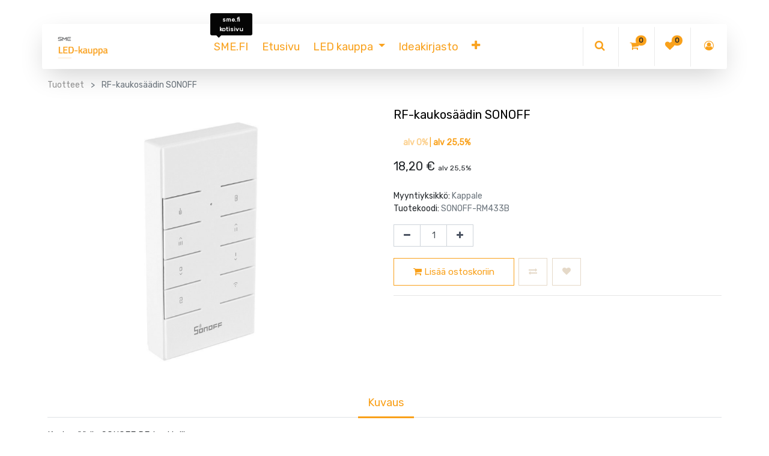

--- FILE ---
content_type: text/html; charset=utf-8
request_url: https://led-kauppa.sme.fi/shop/product/sonoff-rm433b-rf-kaukosaadin-sonoff-1398
body_size: 11915
content:


        
        
        

        
            <input type="hidden" id="ajax_cart_product_template" value="1"/>
        <!DOCTYPE html>
        
        
            
        
    <html lang="fi-FI" data-website-id="1" data-oe-company-name="Suomen Mittalaite- ja Elektroniikkatukku SME Oy">
            
        
            
            
            
            
                
            
        
        
    <head>
                <meta charset="utf-8"/>
                <meta http-equiv="X-UA-Compatible" content="IE=edge,chrome=1"/>
                <meta name="viewport" content="width=device-width, initial-scale=1, user-scalable=no"/>
        <meta name="generator" content="Odoo"/>
        
        
        
            
            
            
        
        
        
            
            
            
                
                    
                        <meta property="og:type" content="website"/>
                    
                
                    
                        <meta property="og:title" content="RF-kaukosäädin SONOFF"/>
                    
                
                    
                        <meta property="og:site_name" content="Suomen Mittalaite- ja Elektroniikkatukku SME Oy"/>
                    
                
                    
                        <meta property="og:url" content="https://led-kauppa.sme.fi/shop/product/sonoff-rm433b-rf-kaukosaadin-sonoff-1398"/>
                    
                
                    
                        <meta property="og:image" content="https://led-kauppa.sme.fi/web/image/product.template/1398/image_1024?unique=093513d"/>
                    
                
                    
                        <meta property="og:description"/>
                    
                
            
            
            
                
                    <meta name="twitter:card" content="summary_large_image"/>
                
                    <meta name="twitter:title" content="RF-kaukosäädin SONOFF"/>
                
                    <meta name="twitter:image" content="https://led-kauppa.sme.fi/web/image/product.template/1398/image_1024?unique=093513d"/>
                
                    <meta name="twitter:description"/>
                
            
        

        
            
            
        
        <link rel="canonical" href="https://led-kauppa.sme.fi/shop/product/sonoff-rm433b-rf-kaukosaadin-sonoff-1398"/>

        <link rel="preconnect" href="https://fonts.gstatic.com/" crossorigin=""/>
    

                <title> RF-kaukosäädin SONOFF | Suomen Mittalaite- ja Elektroniikkatukku Oy </title>
                <link type="image/x-icon" rel="shortcut icon" href="/web/image/website/1/favicon?unique=d53d506"/>
            <link type="text/css" rel="stylesheet" href="/web/content/19462-f936651/1/web.assets_common.css"/>
            <link type="text/css" rel="stylesheet" href="/web/content/19453-6073076/1/web.assets_frontend.css"/>
        
    
        

                <script id="web.layout.odooscript" type="text/javascript">
                    var odoo = {
                        csrf_token: "09d0fdf10779e0c125a028e98e884a94f164f01co",
                        debug: "",
                    };
                </script>
            <script type="text/javascript">
                odoo.session_info = {"is_admin": false, "is_system": false, "is_website_user": true, "user_id": false, "is_frontend": true, "translationURL": "/website/translations", "cache_hashes": {"translations": "49526d42ee0b058759edefac3fe10f2b51000a4a"}};
            </script>
            <script defer="defer" type="text/javascript" src="/web/content/19454-32794a4/1/web.assets_common_minimal_js.js"></script>
            <script defer="defer" type="text/javascript" src="/web/content/19455-e98b288/1/web.assets_frontend_minimal_js.js"></script>
            
        
    
            <script defer="defer" type="text/javascript" data-src="/web/content/19456-2c527b0/1/web.assets_common_lazy.js"></script>
            <script defer="defer" type="text/javascript" data-src="/web/content/19457-be64e7e/1/web.assets_frontend_lazy.js"></script>
        
    
        

                
            
            
            
        </head>
            <body class="">
                
        
    
            
        <div id="wrapwrap" class="   ">
                
            <div class="te_auto_play_value d-none">
                
            </div>
        <header id="top" data-anchor="true" data-name="Header" class=" o_affix_enabled">
                    
            <div class="te_header_before_overlay">
                <div class="container te_header_style_11_main"></div>
            </div>
        <nav class="navbar navbar-expand-md te_header_navbar te_header_11_navbar navbar-light
                py-1 px-0
            ">
                <div class="container">
                    <a href="/" class="navbar-brand logo">
            <span role="img" aria-label="Logo of Suomen Mittalaite- ja Elektroniikkatukku Oy" title="Suomen Mittalaite- ja Elektroniikkatukku Oy"><img src="/web/image/website/1/logo/Suomen%20Mittalaite-%20ja%20Elektroniikkatukku%20Oy?unique=d53d506" class="img img-fluid" alt="Suomen Mittalaite- ja Elektroniikkatukku Oy"/></span>
        </a>
    <button type="button" class="navbar-toggler" data-toggle="collapse" data-target="#top_menu_collapse">
                        <span class="navbar-toggler-icon"></span>
                    </button>
                    <div class="collapse navbar-collapse" id="top_menu_collapse">
                        <ul class="nav navbar-nav ml-auto text-right o_menu_loading" id="top_menu">
                            
        
            
    
    <li class="nav-item  ">
        <a role="menuitem" href="https://www.sme.fi" class="nav-link " target="_blank">
            <span>SME.FI</span>
        
            
                
                    
                        
        
        <span id="menu_label_tx_span">
            <span class="te_custom_menu_label label_tx" style="background-color: #000000;border-top-color: #000000;border-right-color: #000000;">sme.fi kotisivu</span>
        </span>
    
                    
                
            
        </a>
    </li>
    

        
            
    
    <li class="nav-item  ">
        <a role="menuitem" href="/" class="nav-link ">
            <span>Etusivu</span>
        
            
                
            
        </a>
    </li>
    

        
            
    
    <li class="nav-item te_dynamic_ept ">
        <a role="menuitem" href="/shop/" class="nav-link ">
            <span>LED kauppa</span>
        
            
                
            
        </a>
    <div id="custom_menu" class="dropdown-menu te_custom_submenu o_mega_menu"><ul id="te_main_ul"><li id="custom_menu_li" class="nav-item"><a id="nav_main_1" href="/shop/category/4-5g-antennit-ja-tarvikkeet-43" class="nav-link te_main_a "><span>4/5G antennit ja tarvikkeet</span></a></li><li id="custom_menu_li" class="nav-item"><a id="nav_main_1" href="/shop/category/akut-ja-paristot-28" class="nav-link te_main_a "><span>Akut ja paristot</span></a></li><li id="custom_menu_li" class="nav-item"><a id="nav_main_1" href="/shop/category/ohjaus-ja-merkinantolaitteet-pizzato-39" class="nav-link te_main_a "><span>Ohjaus- ja merkinantolaitteet, Pizzato</span></a><ul id="custom_recursive" class="t_custom_subctg"><li id="custom_menu_li" class="nav-item"><a id="nav_main_2" href="/shop/category/ohjaus-ja-merkinantolaitteet-pizzato-merkkivalot-22-mm-42" class="nav-link te_main_a "><span>Merkkivalot 22 mm</span></a></li><li id="custom_menu_li" class="nav-item"><a id="nav_main_2" href="/shop/category/ohjaus-ja-merkinantolaitteet-pizzato-painikkeet-ja-valintakytkimet-40" class="nav-link te_main_a "><span>Painikkeet ja valintakytkimet</span></a></li></ul></li><li id="custom_menu_li" class="nav-item"><a id="nav_main_1" href="/shop/category/aurinkoenergia-17" class="nav-link te_main_a "><span>Aurinkoenergia</span></a></li><li id="custom_menu_li" class="nav-item"><a id="nav_main_1" href="/shop/category/automaatio-ja-tietotekniikka-22" class="nav-link te_main_a "><span>Automaatio ja tietotekniikka</span></a></li><li id="custom_menu_li" class="nav-item"><a id="nav_main_1" href="/shop/category/ethernet-kaapelit-35" class="nav-link te_main_a "><span>Ethernet-kaapelit</span></a></li><li id="custom_menu_li" class="nav-item"><a id="nav_main_1" href="/" class="nav-link te_main_a "><span>HDMI Kaapelit</span></a></li><li id="custom_menu_li" class="nav-item"><a id="nav_main_1" href="/shop/category/himmennys-ja-ohjaus-10" class="nav-link te_main_a "><span>Himmennys ja ohjaus</span></a></li><li id="custom_menu_li" class="nav-item"><a id="nav_main_1" href="/shop/category/kytkimet-ja-tarvikkeet-27" class="nav-link te_main_a "><span>Kytkimet ja tarvikkeet</span></a></li><li id="custom_menu_li" class="nav-item"><a id="nav_main_1" href="/shop/category/liittimet-23" class="nav-link te_main_a "><span>Liittimet</span></a></li><li id="custom_menu_li" class="nav-item"><a id="nav_main_1" href="/shop/category/mittalaitteet-21" class="nav-link te_main_a "><span>Mittalaitteet</span></a><ul id="custom_recursive" class="t_custom_subctg"><li id="custom_menu_li" class="nav-item"><a id="nav_main_2" href="/shop/category/mittalaitteet-fluke-mittalaitteet-19" class="nav-link te_main_a "><span>Fluke Mittalaitteet</span></a></li><li id="custom_menu_li" class="nav-item"><a id="nav_main_2" href="/shop/category/mittalaitteet-muut-mittalaitteet-20" class="nav-link te_main_a "><span>Muut Mittalaitteet</span></a></li></ul></li><li id="custom_menu_li" class="nav-item"><a id="nav_main_1" href="/shop/category/poistotuotteet-tarjoukset-18" class="nav-link te_main_a "><span>Poistotuotteet / Tarjoukset</span></a></li><li id="custom_menu_li" class="nav-item"><a id="nav_main_1" href="/shop/category/reletarvikkeet-26" class="nav-link te_main_a "><span>Reletarvikkeet</span></a></li><li id="custom_menu_li" class="nav-item"><a id="nav_main_1" href="/shop/category/tv-ja-nayttotelineet-31" class="nav-link te_main_a "><span>TV- ja näyttötelineet</span></a></li><li id="custom_menu_li" class="nav-item"><a id="nav_main_1" href="/shop/category/alykoti-30" class="nav-link te_main_a "><span>Älykoti</span></a></li><li id="custom_menu_li" class="nav-item"><a id="nav_main_1" href="/shop/category/led-nauhat-6" class="nav-link te_main_a "><span>LED nauhat</span></a></li><li id="custom_menu_li" class="nav-item"><a id="nav_main_1" href="/shop/category/led-virtalahteet-7" class="nav-link te_main_a "><span>LED virtalähteet</span></a></li><li id="custom_menu_li" class="nav-item"><a id="nav_main_1" href="/shop/category/led-profiilit-15" class="nav-link te_main_a "><span>LED profiilit</span></a></li><li id="custom_menu_li" class="nav-item"><a id="nav_main_1" href="/shop/category/valaisimet-ja-polttimot-11" class="nav-link te_main_a "><span>Valaisimet ja polttimot</span></a></li><li id="custom_menu_li" class="nav-item"><a id="nav_main_1" href="/shop/category/tyokalut-16" class="nav-link te_main_a "><span>Työkalut</span></a></li><li id="custom_menu_li" class="nav-item"><a id="nav_main_1" href="/shop/category/asennustarvikkeet-9" class="nav-link te_main_a "><span>Asennustarvikkeet</span></a></li><li id="custom_menu_li" class="nav-item"><a id="nav_main_1" href="/shop/category/kalibrointi-29" class="nav-link te_main_a "><span>Kalibrointi</span></a></li></ul></div></li>
    

        
            
    
    <li class="nav-item  ">
        <a role="menuitem" href="/ideakirjasto" class="nav-link ">
            <span>Ideakirjasto</span>
        
            
                
            
        </a>
    </li>
    

        
            
    
    <li class="nav-item  ">
        <a role="menuitem" href="/blog" class="nav-link ">
            <span>Blogi</span>
        
            
                
            
        </a>
    </li>
    

        
            
    
    <li class="nav-item  ">
        <a role="menuitem" href="https://www.sme.fi/ota-yhteytta" class="nav-link " target="_blank">
            <span>Ota yhteyttä</span>
        
            
                
            
        </a>
    </li>
    

        
    
            
            <li class="nav-item divider d-none"></li> 
                
                <li class="nav-item o_wsale_my_wish"></li>
        
        
        </ul>
                    </div>
            <div class="col-lg-5 col-md-6 col-sm-8 col-10 te_header_right_icon">
                <div class="head_11_icon_search">
                    <div class="px-1 te_header_11_srch_icon te_srch_icon">
                        <a class="te_search_link">
                            <i class="fa fa-search"></i>
                        </a>
                    </div>
                </div>
                <div class="head_11_rest_icons">
                    <div class="te_cart_icon_head">
                        
        
        <a id="my_cart" href="/shop/cart" class="nav-link o_wsale_my_cart">
            <i class="fa fa-shopping-cart"></i>
            <sup class="my_cart_quantity badge badge-primary">0</sup>
        </a>
    
                    </div>
                    <div class="te_wish_icon_head">
                        
        
            
            <a href="/shop/wishlist" class="nav-link te_wish_icon_head">
                <i class="fa fa-heart"></i>
                <sup class="my_wish_quantity o_animate_blink badge badge-primary">
                    0
                </sup>
            </a>
        
    
                    </div>
                    
                    
                    
                    
                    
                    <div class="te_header_account">
                        
                        <div class="te_signin">
                            
                                <a class="btn-link" href="#loginPopup">
                                    <span class="te_user_account_icon d-block">
                                        <i class="fa fa-user-circle-o d-block" aria-hidden="true"></i>
                                    </span>
                                </a>
                                
        <div class="modal fade text-left" id="loginRegisterPopup" role="dialog" tabindex="-1">
            <div class="modal-dialog">
                <div class="modal-content">
                    <button type="button" class="close d-md-none" data-dismiss="modal">
                        <i class="fa fa-times"></i>
                    </button>
                    <div class="modal-body">
                        <div role="tabpanel">
                            
                            <ul class="nav nav-tabs" role="tablist">
                                <li role="presentation" class="login_register_tab full-width ">
                                    <a href="#loginPopup" aria-controls="loginPopup" role="tab" class="active" data-toggle="tab">
                                        Käyttäjätunnus
                                    </a>
                                </li>
                                
                            </ul>
                            <div class="tab-content">
                                <div role="tabpanel" class="tab-pane active" id="loginPopup">
                                    
        <form class="oe_login_form" role="form" method="post" onsubmit="this.action = this.action + location.hash" action="/web/login">
            <input type="hidden" name="csrf_token" value="fa68fbfcc7589582dce437f01f9035d548135c20o1768943604"/>
            
            
            <div class="form-group field-login">
                <label for="login">Sähköposti</label>
                <input type="text" placeholder="Sähköposti" name="login" id="login" required="required" autofocus="autofocus" autocapitalize="off" class="form-control "/>
            </div>

            <div class="form-group field-password">
                <label for="password">Salasana</label>
                <input type="password" placeholder="Salasana" name="password" id="password" required="required" autocomplete="current-password" maxlength="4096" class="form-control "/>
            </div>

            
            

            <div class="te_error-success"></div>

            <div class="clearfix oe_login_buttons text-center mb-1 pt-3">
                <button type="submit" class="btn btn-primary btn-block te_theme_button te_login_button">Kirjaudu sisään
                </button>
                
                <div class="justify-content-between mt-2 d-flex small">
                    <a class="open_reset_password" data-keyboard="true" href="#resetPasswordPopup">Unohtunut salasana
                    </a>
                </div>
                <div class="o_login_auth"></div>
                
                
            </div>
            <input type="hidden" name="redirect"/>
        </form>

        <form class="oe_reset_password_form te_reset_password_form" role="form" method="post">
            <input type="hidden" name="csrf_token" value="fa68fbfcc7589582dce437f01f9035d548135c20o1768943604"/>

            

            
                <div class="form-group field-login">
                    <label for="login" class="col-form-label">Sähköpostisi</label>
                    <input type="text" name="login" id="login" class="form-control" autofocus="autofocus" required="required" autocapitalize="off"/>
                </div>
            

            
            <div class="te_error-success"></div>
            <input type="hidden" name="redirect"/>
            <input type="hidden" name="token"/>
            <div class="clearfix oe_login_buttons">
                <div class="d-flex justify-content-between align-items-center small">
                    <button type="submit" class="btn btn-primary te_theme_button">Vahvista</button>
                    <a class="back_login" href="#loginPopup">Paluu kirjautumiseen</a>
                    
                </div>
                <div class="o_login_auth"></div>
            </div>
        </form>
    
                                </div>
                                <div role="tabpanel" class="tab-pane" id="registerPopup">
                                    
        <form class="oe_signup_form_ept oe_signup_form" role="form" method="post" action="/web/signup">
            <input type="hidden" name="csrf_token" value="fa68fbfcc7589582dce437f01f9035d548135c20o1768943604"/>

            

            <div class="form-group field-login">
                <label for="login">Sähköpostisi</label>
                <input type="text" name="login" id="login" class="form-control form-control-sm" autofocus="autofocus" autocapitalize="off" required="required"/>
            </div>

            <div class="form-group field-name">
                <label for="name">Nimesi</label>
                <input type="text" name="name" id="name" class="form-control form-control-sm" placeholder="esim. Matti Meikäläinen" required="required"/>
            </div>

            <div class="form-group field-password pt-2">
                <label for="password">Salasana</label>
                <input type="password" name="password" id="password" class="form-control form-control-sm" required="required"/>
            </div>

            <div class="form-group field-confirm_password">
                <label for="confirm_password">Vahvista salasana</label>
                <input type="password" name="confirm_password" id="confirm_password" class="form-control form-control-sm" required="required"/>
            </div>
        

            
            <div class="te_error-success"></div>
            
            <input type="hidden" name="redirect"/>
            <input type="hidden" name="token"/>
            <div class="text-center oe_signup_buttons pt-3">
                <button type="submit" class="btn btn-primary btn-block te_theme_button te_signup_button">Rekisteröidy
                </button>
                <div class="o_login_auth"></div>
                
                
            </div>
        </form>
    
                                </div>
                            </div>
                        </div>
                    </div>
                </div>
            </div>
        </div>
    
                            
                        </div>
                    </div>
                </div>
            </div>
            <div class="col-lg-12 te_header_search_popover">
                <div class="te_sub_search">
                    
    
                
            
            
            
                <form method="get" class="o_wsale_products_searchbar_form o_wait_lazy_js " action="/shop">
                    <div role="search" class="input-group">
        <input type="text" name="search" class="search-query form-control oe_search_box" placeholder="Hae..." data-limit="5" data-display-description="true" data-display-price="true" data-display-image="true" value=""/>
        <div class="input-group-append">
            <button type="submit" class="btn btn-primary oe_search_button" aria-label="Haku" title="Haku"><i class="fa fa-search"></i>
            
        </button>
        </div>
    </div>

                    <input name="order" type="hidden" class="o_wsale_search_order_by" value=""/>
                    
                </form>
            
            
        
                </div>
                <div class="te_header_search_close te_srch_close">
                    <i class="fa fa-times search_btn_close"></i>
                </div>
            </div>
        
                </div>
            </nav>
        </header>
            <div class="te_vertical_menu">
                <section>
                    <a href="#" class="te_menu_btn_close">
                        <i class="fa fa-times te_menu_icon_close"></i>
                    </a>
                </section>
                
                
            </div>
        
                
            
        <div class="oe_website_sale_ept">
            <div class="modal fade" id="ajax_cart_model" tabindex="-1">
                <div class="modal-dialog modal-md modal-dialog-centered">
                    <div class="modal-content ajax_cart_modal">
                        <button type="button" class="close" data-dismiss="modal" aria-label="Sulje" tabindex="-1">
                        </button>
                        <div class="modal-body"></div>

                         </div>
                </div>
            </div>
        </div>
    
            
        
            
        <div class="modal fade" id="quick_view_model" tabindex="-1">
            <div class="modal-dialog modal-lg modal-dialog-centered">
                <div class="modal-content quick_view_modal">
                    <button type="button" class="close quick_close" data-dismiss="modal" aria-label="Sulje" tabindex="-1">
                    </button>
                    
                        <div class="modal-body oe_website_sale"></div>
                    
                </div>
            </div>
        </div>
    
        <main>
                    
            
        
            
            <div itemscope="itemscope" itemtype="http://schema.org/Product" id="wrap" class="js_sale ecom-zoomable zoomodoo-next">
                
            <div class="te_product_breadcrumb">
                <ol class="breadcrumb">
                    <section class="container">
                        <li class="breadcrumb-item">
                            <a href="/shop">Tuotteet</a>
                        </li>
                        
                        <li class="breadcrumb-item active">
                            <span>RF-kaukosäädin SONOFF</span>
                        </li>
                    </section>
                </ol>
            </div>
        <section id="product_detail" class="container py-2 oe_website_sale " data-view-track="1">
                    
            
            
        <div class="row">
                        <div class="col-md-8">
                            <div class="form-inline justify-content-end">
                                
        
    
            
            
                <form action="/shop" method="get" class="o_wsale_products_searchbar_form o_wait_lazy_js ">
                    <div role="search" class="input-group">
        <input type="text" name="search" class="search-query form-control oe_search_box" placeholder="Hae..." data-limit="5" data-display-description="true" data-display-price="true" data-display-image="true"/>
        <div class="input-group-append">
            <button type="submit" class="btn btn-primary oe_search_button" aria-label="Haku" title="Haku"><i class="fa fa-search"></i>
            
        </button>
        </div>
    </div>

                    <input name="order" type="hidden" class="o_wsale_search_order_by" value=""/>
                    
            
            
        
                </form>
            
            
        
    
                                </div>
                        </div>
                    </div>
                    <div class="row">
                        <div class="col-lg-6">
                            
        
        <div id="mainSlider" class="position-relative">
                <div class="owl-carousel carousel-inner">
                    
                        <div class=" active">
                            <div class=""><img src="/web/image/product.product/1365/image_1024/%5BSONOFF-RM433B%5D%20RF-kaukos%C3%A4%C3%A4din%20SONOFF?unique=c1ac43a" class="img img-fluid product_detail_img mh-100" alt="RF-kaukosäädin SONOFF"/></div>
                        </div>
                    
                </div>
            </div>
            <div id="thumbnailSlider" class="">
                <input id="len-ept-image" type="hidden" value="1"/>
                
            </div>
        
                        </div>
                        <div class="col-lg-6 offset-xl-0" id="product_details">
                            
            
                
            
        <h1 itemprop="name" class="te_product_name">RF-kaukosäädin SONOFF</h1>
            <div class="o_not_editable">
                
            </div>
            <div class="te_time_main_div">
                <div class="timer_data"></div>
                <div class="te_time_main_div">
                    <div class="timer_data">
                        <div class="timer_input">

                        </div>
                    </div>
                    <div id="timer_portion_content_ept" class="te_display_end_date d-none">
                        <div class="product_offer_timer">
                            <span class="text-center d-inline-block">
                                <div class="rounded_digit_product">
                                    <span id="days" class="d-block  te_days_hr_min_sec"></span>
                                    <div id="time_lbl" class="d-block">Days</div>
                                </div>
                            </span>
                            <span class="text-center d-inline-block">
                                <div class="rounded_digit_product">
                                    <span id="hours" class="d-block  te_days_hr_min_sec"></span>
                                    <div id="time_lbl" class="d-block">Hours</div>
                                </div>
                            </span>
                            <span class="text-center d-inline-block">
                                <div class="rounded_digit_product">
                                    <span id="minutes" class="d-block te_days_hr_min_sec"></span>
                                    <div id="time_lbl" class=" d-block">Mins</div>
                                </div>
                            </span>
                            <span class="text-center d-inline-block">
                                <div class="rounded_digit_product">
                                    <span id="seconds" class="d-block te_days_hr_min_sec"></span>
                                    <div id="time_lbl" class="d-block">Secs</div>
                                </div>
                            </span>
                        </div>
                    </div>
                </div>
            </div>
        
            <span id="te_rect_cnt" class="d-none">2</span>
        
                            <span itemprop="url" style="display:none;">/shop/product/sonoff-rm433b-rf-kaukosaadin-sonoff-1398</span>
                            <form action="/shop/cart/update" method="POST">
                                <input type="hidden" name="csrf_token" value="fa68fbfcc7589582dce437f01f9035d548135c20o1768943604"/>
                                <div class="js_product js_main_product">
                                    
            
      
            
            
            
        <div itemprop="offers" itemscope="itemscope" itemtype="http://schema.org/Offer" class="product_price mt16">
          <div>
                <p class="btn btn-outline-primary" id="change_tax">
                    <span class="defaultTaxName" style="opacity: 0.5; font-weight: bold;">alv 0%</span>
                    |
                    <span class="productTaxName" style="font-weight: bold;">alv 25,5%</span>
                </p>
            </div>


            <div class="defaultTax" style="display: none;">
                <p style="font-size: 20px">
                    <span data-oe-type="monetary" data-oe-expression="combination_info['list_price']" style="text-decoration: line-through; white-space: nowrap;" class="text-danger oe_default_price d-none"><span class="oe_currency_value">14,50</span> €</span>

                    <span data-oe-type="monetary" data-oe-expression="combination_info['price']" class="oe_price" style="white-space: nowrap;"><span class="oe_currency_value">14,50</span> €</span>

                    <span style="font-size: 12px;">alv 0%</span>

                    <span itemprop="price" style="display:none;">14.5</span>
                    <span itemprop="priceCurrency" style="display:none;">EUR</span>
                </p>

                


            </div>


            <div class="productTax">
                <p style="font-size: 20px">
                    <span data-oe-type="monetary" data-oe-expression="combination_info['list_price'] * (1 + product.taxes_id.amount/100)" style="text-decoration: line-through; white-space: nowrap;" class="text-danger oe_discount_tax d-none"><span class="oe_currency_value">18,20</span> €</span>

                    <span data-oe-type="monetary" data-oe-expression="combination_info['price'] * (1 + product.taxes_id.amount/100)" class="oe_tax_price" style="white-space: nowrap;"><span class="oe_currency_value">18,20</span> €</span>

                    <span style="font-size: 12px;">alv 25,5%</span>

                    <span itemprop="price" style="display:none;">14.5</span>
                    <span itemprop="priceCurrency" style="display:none;">EUR</span>
                </p>

                
            </div>

        <h4 class="css_non_editable_mode_hidden decimal_precision" data-precision="2">
            <span><span class="oe_currency_value">14,50</span> €</span>
          </h4>
      
            
        </div>
    
        
                                        <input type="hidden" class="product_id" name="product_id" value="1365"/>
                                        <input type="hidden" class="product_template_id" name="product_template_id" value="1398"/>
                                        
                                            <ul class="d-none js_add_cart_variants" data-attribute_exclusions="{'exclusions: []'}"></ul>
                                        
                                    
                                    <p class="css_not_available_msg alert alert-warning">Tätä yhdistelmää ei ole olemassa.</p>
                <div>Myyntiyksikkö: 
                                      <span class="text-muted mt-3">Kappale</span>
                                    </div>
        <div>Tuotekoodi: 
                                      <span class="text-muted mt-3">SONOFF-RM433B</span>
                                    </div>
        
    
                
                                    
        <div class="css_quantity input-group oe_website_spinner
                te_product_quantity
            " contenteditable="false">
            <div class="input-group-prepend">
                <a class="btn btn-secondary js_add_cart_json" aria-label="Poista yksi" title="Poista yksi" href="#">
                    <i class="fa fa-minus"></i>
                </a>
            </div>
            <input type="text" class="form-control quantity" data-min="1" name="add_qty" value="1"/>
            <div class="input-group-append">
                <a class="btn btn-secondary float_left js_add_cart_json" aria-label="Lisää yksi" title="Lisää yksi" href="#">
                    <i class="fa fa-plus"></i>
                </a>
            </div>
        </div>
      
            <span class="te_a2c_divider"></span>
        <a role="button" id="add_to_cart" class="
                btn btn-primary btn-lg mt16 js_check_product a-submit d-block d-sm-inline-block te_theme_button
            " href="#" optional-product="0"><i class="fa fa-shopping-cart"></i> Lisää ostoskoriin</a>
      <div id="product_option_block">
            
                
                <button type="button" role="button" class="d-none d-md-inline-block btn btn-link mt16 o_add_compare_dyn te_theme_button" aria-label="Compare" data-action="o_comparelist" data-product-product-id="1365">
                <span class="fa fa-exchange"></span>
            </button>
        
        
            
                
                
                <button type="button" role="button" class="btn btn-link mt16 o_add_wishlist_dyn te_theme_button" data-action="o_wishlist" data-product-template-id="1398" data-product-product-id="1365">
                <span class="fa fa-heart" role="img" aria-label="Add to wishlist"></span>
            </button>
        
        </div>
            <div class="availability_messages o_not_editable"></div>
        
                                </div>
                            </form>
            	
                <div>
                                </div>
                            <hr/>
            
                
        
    
            
        
                            <p class="text-muted">
                            </p>
            <div class="product_share">
                <div class="oe_share s_share">
                    
                    
                    
                    
                </div>
            </div>
        
                        </div>
                    </div>
                </section>
            
        
            
                
        <section class="product_tabs_ept s_tabs">
            <div class="container tabs_container_main">
                <div class="row s_col_no_bgcolor">
                    <div class="col-lg-12">
                        <div class="bg-white">
                            <div class="product-header">
                                <ul id="te_product_tabs" class="nav nav-tabs product-header-tabs" role="tablist">
                                    <li class="nav-item">
                                        <a class="nav-link active show" id="nav_tabs_link_1" data-toggle="tab" itemprop="description" href="#nav_tabs_content_1" role="tab" aria-controls="nav_tabs_content_1" aria-selected="true">Kuvaus
                                        </a>
                                    </li>
                                    
                                    
                                    
                                    
                                    
                                </ul>
                            </div>
                            <div class="product-body tab-content">
                                <div class="tab-pane fade show active py-3" id="nav_tabs_content_1" role="tabpanel" aria-labelledby="nav_tabs_link_1">
                                    <div itemprop="description" class="oe_structure" id="product_full_description"><p>Kaukosäädin SONOFF RF tuotteille</p></div>
                                </div>
                                <div class="tab-pane fade o_not_editable py-3" id="nav_tabs_content_2" role="tabpanel" aria-labelledby="nav_tabs_link_2">
                                    <section class="container-fluid te_product_spec" id="product_full_spec">
                                        
                                        
                                    </section>
                                </div>

                                
                                
                                
                            </div>
                        </div>
                    </div>
                </div>
            </div>
        </section>
    
            
        
                <div itemprop="description" class="oe_structure container te_product_tab tab1C d-none" id="product_full_description"><p>Kaukosäädin SONOFF RF tuotteille</p></div>
            <section class="container" id="product_full_spec">
                
                
            </section>
        
            <div class="recommended_product_slider_main container">
                
                    
                
                <div class="accessory_product_main full-width">
                    <div id="myCarousel_acce_prod" class="" data-interval="5000">
                        <h3 class="te_product_alt_h3">Yhteensopivat tuotteet</h3>
                        <div class="owl-carousel">
                            
                                <div class="border mt16 prod_details">
                                    <div class="oe_product_image">
                                        <a href="/shop/product/sonoff-d1-alyhimmennin-rf-wi-fi-sonoff-1397">
                                            <div class="new_span dd_shop_prod_bg">
                                                
                                                    <div class="new_span dd_shop_prod_bg"><img src="/web/image/product.product/1364/image_512/%5BSONOFF-D1%5D%20%C3%84lyhimmennin%20RF-Wi-Fi%2C%20SONOFF?unique=f587619" class="img img-fluid" alt="Älyhimmennin RF/Wi-Fi, SONOFF"/></div>
                                                
                                            </div>
                                        </a>
                                    </div>
                                    <section class="alt_detail_section">
                                        <a class="product_name" href="/shop/product/sonoff-d1-alyhimmennin-rf-wi-fi-sonoff-1397">
                                            <h6>
                                                <span title="Älyhimmennin RF/Wi-Fi, SONOFF" class="alt_prod_name te_2_line">Älyhimmennin RF/Wi-Fi, SONOFF</span>
                                            </h6>
                                        </a>
                                        <del data-oe-type="monetary" data-oe-expression="alt_product.list_price" style="white-space: nowrap;" class="te_shop_del mr-2 d-none"><span class="oe_currency_value">19,50</span> €</del>
                                        <span data-oe-type="monetary" data-oe-expression="alt_product.price"><span class="oe_currency_value">19,50</span> €</span>
                                        <span itemprop="price" style="display:none;">19.5</span>
                                        <span itemprop="priceCurrency" style="display:none;">EUR</span>
                                    </section>
                                </div>
                            
                        </div>
                    </div>
                </div>
            </div>
        
        
    <section class="s_wsale_products_recently_viewed d-none pt24 pb24" style="min-height: 400px;">
        <div class="container">
            <div class="alert alert-info alert-dismissible rounded-0 fade show d-print-none css_non_editable_mode_hidden o_not_editable">
                This is a preview of the recently viewed products by the user.<br/>
                Once the user has seen at least one product this snippet will be visible.
                <button type="button" class="close" data-dismiss="alert" aria-label="Sulje"> × </button>
            </div>

            <h3 class="text-center mb32">Viimeksi katsottuja tuotteita</h3>
            <div class="slider o_not_editable te_recently_viewed dd_recent_prod_bg" style="display: none;"></div> </div>
    </section>

        
            <div class="d-none">
                <h3></h3>
            </div>
        </div>
        
                
            <div class="oe_website_sale_ept">
                <div class="modal fade" id="ajax_cart_model_shop" tabindex="-1">
                    <div class="modal-dialog modal-md modal-dialog-centered">
                        <div class="modal-content ajax_cart_modal">
                            <button type="button" class="close" data-dismiss="modal" aria-label="Sulje" tabindex="-1">
                            </button>
                            <div class="modal-body">
                            </div>
                        </div>
                    </div>
                </div>
            </div>
        
            <div class="ios-prompt">
                <span style="color: rgb(187, 187, 187); float: right;"></span>
                <img style="float: left; height: 50px; width: auto; margin-right: 1rem;" src="/web/image/website/1/app_image_512/50x50"/>
                <p>To install this Web App in your iPhone/iPad press <img src="/pwa_ept/static/src/img/icon.png" style="display: inline-block; height: 20px;"/> and then Add to Home Screen.</p>
            </div>
            <div class="ept_is_offline" style="display:none;">
                <img src="/pwa_ept/static/src/img/offline_app.png" alt="App offline"/>
            </div>
            <style>
              .ios-prompt {
                background-color: #fff;
                border: 1px solid #eee;
                box-shadow: 0 1px 10px #ccc;
                display: none;
                padding: 0.8rem 1rem 0 0.5rem;
                text-decoration: none;
                font-size: 14px;
                color: #555;
                position: fixed;
                bottom: 0;
                margin: 0 auto 1rem;
                z-index: 999;
              }
              .ept_is_offline {
                position: fixed;
                bottom: 1rem;
                left: 1rem;
                height: 65px;
                width: 65px;
                z-index: 9999;
              }
              .ept_is_offline img {
                width: 100%;
              }
            </style>
        </main>
                <footer id="bottom" data-anchor="true" class="bg-light o_footer">
                    <div id="footer" class="oe_structure oe_structure_solo">
                <section class="s_text_block pt32">
                    <div class="container">
                        <div class="row">

                            <div class="te_footer_add_tel_email col-lg-4">
                                <div class="te_block_title">Yhteystiedot</div>
                                <ul class="te_footer_info_text">
                                    <li>
                                        <span class="te_footer_add_tel_email_text_ept">
                                            <span class="fa fa-map-marker"></span>
                                        </span>
                                        <span class="te_ftr_text_style d-inline-block pl-sm-2">
                                            <p class="te_title_span">Osoite</p>
                                            <span>Lemminkäisenkatu 36</span>
                                            <span></span>
                                            <span>TURKU</span>
                                            
                                            <span>20520</span>
                                            
                                        </span>
                                    </li>
                                    <li>
                                        <span class="te_footer_add_tel_email_text_ept">
                                            <span class="fa fa-phone"></span>
                                        </span>
                                        <span class="te_ftr_text_style d-inline-block pl-sm-2">
                                        <p class="te_title_span">Puhelin</p>
                                        <a href="tel: 020 719 9550">
                                            <span>020 719 9550</span>
                                        </a>
                                        </span>
                                    </li>
                                    <li>
                                        <span class="te_footer_add_tel_email_text_ept">
                                            <span class="fa fa-envelope"></span>
                                        </span>
                                        <span class="te_ftr_text_style d-inline-block pl-sm-2">
                                        <p class="te_title_span">Sähköposti</p>
                                        <a href="mailto: tilaukset@sme.fi">
                                            <span>tilaukset@sme.fi</span>
                                        </a>
                                        </span>
                                    </li>
                                    <li>
                                        <span class="te_footer_add_tel_email_text_ept">
                                            <span class="fa fa-clock-o"></span>
                                        </span>
                                        <span class="te_ftr_text_style d-inline-block pl-sm-2">
                                        <p class="te_title_span">Myymälämme avoinna</p>
                                        <span> Ma - Pe / 8:00 - 17:00
                                        </span>
                                    </li>
                                </ul>
                            </div>
                            <div class="col-lg-5 col-md-8">
                                <p></p>
                                <section>
        

























<p></p>
            























<div class="row">
                <div class="col-sm-6 col-lg-6 offset-lg-1">
                    <div class="te_block_title"><a href="https://www.sme.fi/" target="_blank" data-original-title="" title="" aria-describedby="tooltip260276"><font style="color: rgb(0, 0, 0);" data-original-title="" title="" aria-describedby="tooltip680420">SME.FI</font></a><br></div>
                    <a class="te_collapse_icon collapsed" data-toggle="collapse" data-target="#my_account">
                        <div class="te_block_title_col">My Account</div>
                        <i class="fa fa-plus"></i>
                    </a>
                    <ul class="te_footer_info_ept collapse" id="my_account">
                        <section>
                            <li> <a href="/" data-original-title="" title="" aria-describedby="tooltip720861">Etusivu</a><br></li>
                        </section>
                        <section>
                            <li> <a href="/shop">Led-kauppa</a><br></li>
                        </section>
                        <section>
                            <li>
                                <a href="/ideakirjasto" data-original-title="" title="" aria-describedby="tooltip497195">Ideakirjasto</a>
                            </li>
                        </section>
                        <section>
                            <li>
                                <a href="/blog" data-original-title="" title="" aria-describedby="tooltip398389">Blogi</a>
                            </li>
                        </section>
                        <section>
                            <li>
                                <a href="/shop#search" data-original-title="" title="" aria-describedby="tooltip465958">Haku</a>
                            </li>
                        </section>
                    </ul>
                </div>
                
            </div>
        </section>
                            </div>
                            <div class="col-lg-3 col-md-4 te_language">
                                <div class="te_block_title">Tiedä ensimmäisenä</div>
                                <div class="te_newsletter">
                                    <div class="d-inline-block te_newsletter_title pr-3">
                                        <h5>Uutiskirjeen tilaaminen</h5>
                                    </div>
                                    <div class="te_newsletter_content">
                                        <div class="d-inline-block">
                                            <div class="input-group js_subscribe" data-list-id="1" data-subscribe="off">
                                                <input type="email" name="email" class="js_subscribe_email form-control" placeholder="sähköpostisi..."/>
                                                <span class="input-group-append">
                                                    <a role="button" href="#" class="btn btn-primary js_subscribe_btn o_default_snippet_text">Tilaa</a>
                                                    <a role="button" href="#" class="btn btn-success js_subscribed_btn d-none o_default_snippet_text" disabled="disabled">Kiitos</a>
                                                </span>
                                                <div class="alert alert-success d-none o_default_snippet_text" role="status">Kiitos, liittymisestäsi</div>
                                            </div>
                                        </div>
                                    </div>
                                </div>
                                
                                
    

                                <section class="mt-3">
                                    <p></p>
                                </section>
                            </div>
                        </div>
                    </div>
                </section>
            </div>
            <div class="container pb-3 te_end_ftr_container pt-2">
                <div class="row align-items-center">
                    <div class="te_copyright_add_language col-md-6">
                        <span>Copyright &copy;</span>
                        <span itemprop="name">Suomen Mittalaite- ja Elektroniikkatukku SME Oy</span>
                    </div>
                    <div class="te_footer_payment_img col-md-6">
                        <div class="oe_structure">
                            <section class="te_payment_list">
                                
                                
                            </section>
                        </div>
                    </div>
                </div>
            </div>
        </footer>
            <script src="/theme_clarico_vega/static/lib/aos/aos.js"></script>
            <script>
				AOS.init({
			  		easing: 'ease-out-back',
					duration: 1700,
					offset: 0,
                    delay: 150,
				});
			</script>
        
            
            <input id="id_lazyload" type="hidden" name="is_lazyload" value="true"/>
            <input type="hidden" class="current_website_id" value="1"/>
        </div>
            <div class="d-none cus_theme_loader_layout">
                <div class="cus_theme_loader_div_layout">
                    <svg version="1.1" id="Layer_1" x="0px" y="0px" width="24px" height="30px" viewBox="0 0 24 30" style="enable-background:new 0 0 50 50;" {http://www.w3.org/XML/1998/namespace}space="preserve">
                        <rect x="0" y="0" width="4" height="10" fill="#333">
                            <animateTransform attributeType="xml" attributeName="transform" type="translate" values="0 0; 0 20; 0 0" begin="0" dur="0.6s" repeatCount="indefinite">
                            </animateTransform>
                        </rect>
                        <rect x="10" y="0" width="4" height="10" fill="#333">
                            <animateTransform attributeType="xml" attributeName="transform" type="translate" values="0 0; 0 20; 0 0" begin="0.2s" dur="0.6s" repeatCount="indefinite">
                            </animateTransform>
                        </rect>
                        <rect x="20" y="0" width="4" height="10" fill="#333">
                            <animateTransform attributeType="xml" attributeName="transform" type="translate" values="0 0; 0 20; 0 0" begin="0.4s" dur="0.6s" repeatCount="indefinite">
                            </animateTransform>
                        </rect>
                    </svg>
                </div>
            </div>
        
        
    
        </body>
        </html>
    
    